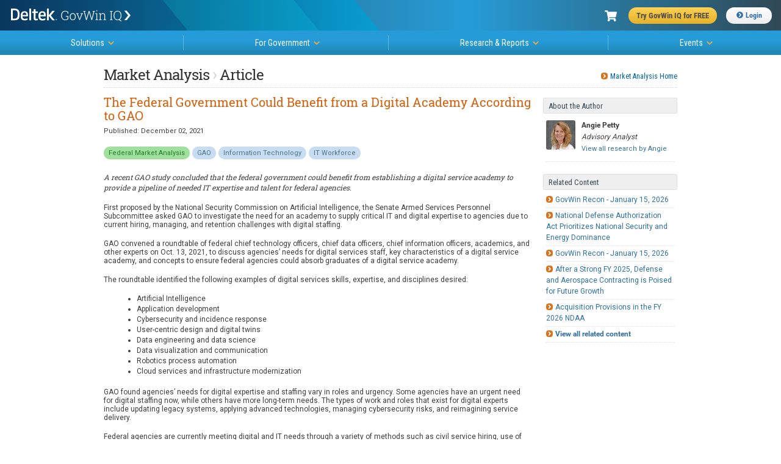

--- FILE ---
content_type: text/html;charset=UTF-8
request_url: https://iq.govwin.com/neo/marketAnalysis/view/The-Federal-Government-Could-Benefit-from-a-Digital-Academy-According-to-GAO/6289?researchTypeId=1&researchMarket=
body_size: 44603
content:
<!DOCTYPE html>
<html lang="en">

<head>
	
	<script type="text/javascript" src="/neo/assets/manifests/application-jquery-3.5.0-78ed2e2d4de647c9a206aff127b54736.js" ></script>
	
	
	<link rel="stylesheet" href="/neo/assets/manifests/application-9869eeb05e441a2281bc35c20905b5c0.css" />

	
		<link rel="stylesheet" href="/neo/assets/manifests/neo-mobile-manifest-f9ff9965b6d92722fc87f729c9389d45.css" />
	

	

	<meta charset="utf-8">
	
	<link rel="shortcut icon" href="/neo/assets/govwin-a3df567ea007e8c1fe8fec696bed889a.ico" type="image/x-icon" />
	
		<script>const skipDynamicTitle=true;</script>
		<title>The Federal Government Could Benefit from a Digital Academy According to GAO - GovWin IQ</title>
	
	
	
		<meta name="description" content="A recent GAO study concluded that the federal government could benefit from establishing a digital service academy to provide a pipeline of needed IT expertise and talent for federal agencies.">
	

	<meta name="appContext" content="/neo"/>
	<meta name="ckeditorCustomCss" content="/neo/assets/neo-base-57d801756d08faa16c55f2bd010737f4.css"/>
        
	<!-- Mobile Specific -->
	<meta name="viewport" content="width=device-width, initial-scale=1">
	
	<!-- The following code snippet is just temporary, to avoid showing the mobile search icon on desktop pages that don't  -->
	<!-- have responsive version yet. -->
	<style type="text/css">

			div.mobileSiteSearch {
				display: none;
			}

	</style>
	
	<script>
		
		// TODO: Let's formalize this and pull in the rest of it gracefully - and not by declaring one-by-one
		// This is intended just as a quick fix.
		// There is something similar in CATO's default layout as well.
		
		var grailsApplication = {};
		grailsApplication.config = {};
		grailsApplication.config.govwin = {};
		grailsApplication.config.govwin.iq = {};
		
		grailsApplication.config.grails = {};
		grailsApplication.config.grails.app = {};
		
		grailsApplication.config.govwin.url = 'govwin.com';
		
		grailsApplication.config.govwin.iq.url = 'iq.govwin.com';
		grailsApplication.config.grails.app.context = '/neo';
		isRequireHttps = 'true';
		
		grailsApplication.config.govwin.iq.urlTemplate = new govwin.util.urlTemplate(grailsApplication.config.govwin.iq.url, grailsApplication.config.grails.app.context, null);

		var megaMenuUrl = "/neo/megaMenu/getMenuData?oldMenu=false";
		
		//Allow links from other apps back to neo
		grailsApplication.config.govwin.neo = {};
		grailsApplication.config.govwin.neo.urlTemplate = new govwin.util.urlTemplate(grailsApplication.config.govwin.iq.url, '/neo', null);
	
	</script>
        		
	
	



	<meta name="layout" content="iq">
	<meta name="viewport" content="width=device-width, initial-scale=1">
	<meta name="description" content="A recent GAO study concluded that the federal government could benefit from establishing a digital service academy to provide a pipeline of needed IT expertise and talent for federal agencies.">
	<script type="text/javascript">
		window.abkw="6289,anonymous,[PFMAP],Federal Market Analysis,GAO,Information Technology,IT Workforce"
		
		jQuery(document).ready(function() {
			if (isMobile === true) {
				$(".mobileSiteSearch").show();
			}
			
			$("body").addClass("pgMktAnalysisDetails article");
			
			$("#linkSubscribeTopicAlerts").colorbox({
				width:"675px", 
				height:"400px", 
				inline:false, 
				href: "/neo/marketAnalysis/topicsSubscribeForm/?researchMarket=&isResearchTab=", 
				data: function() {
					var suggestedTopics = '123-custom,24873-goventity,114-custom,91-custom';
					return {
						orderByTopViews: true,
						suggestedTopics: suggestedTopics
					};
				},
				scrolling:false,
				fixed: true,
				onComplete: function() {
					if (isMobile === true) {
						$.fn.colorbox.resize({width:"96%"});
					} else {
						$.fn.colorbox.resize();                
					} 
				}
			});
			
			$(document).on('topics_subscription_saved.govwin', function() {
				location.reload();
			});

			
		});
	</script>
	<style>
		h1#maHeaderIcon {
			float:left;
			line-height:34px;
		}
		@media only screen and (max-width: 600px) {
			h1#maHeaderIcon {
				margin-top:5px;
			}
		}
	</style>


	<script>

	if (window.location.protocol != "https:" && isRequireHttps == "true"){

	      window.location.href = "https:" + window.location.href.substring(window.location.protocol.length);
   }

	// This is for Request Support
	var requestSupportUrl = '/neo/requestSupport/index';
	var assignToCaseUrl = '/neo/requestSupport/assignToCase';
	// This is for Email Colleague
	var emailColleagueUrl = '/neo/emailColleague/index';
	// This is for Trial Users Notification
	var trialUrl = '/neo/trial/index';
	// This is for smart summary
	var smartSummaryUrl = '/neo/smartSummaries/showSmartSummary';

	
	function displayFeatureNotAvailable(headerValue) {
		var url = trialUrl;
		jQuery(".featureNotAvailable").colorbox({
			width:"600px",
			inline:false,
			href:url,
			data: {"headerValue": headerValue},
			scrolling:false
		}).resize();
	}
	</script>
	
</head>
	
	<body class="  " id="">
		
		
			<script>
				var getLegacyMegaMenu = false; // have to turn off the ajax request for the old mega menu, not enough time to break out the resources right now
			</script>
			<script type="text/javascript">
	$(document).ready(function() {

		function megaHoverOver(){
			$(this).find('.sub').stop().fadeTo('fast', 1).show();
			setTabPosition(this);
		}
		function megaHoverOut(){
			$(this).find('.sub').stop().fadeTo('fast', 0, function() {
				$(this).hide();
			});
		}

		var setTabPosition = function(tab){
			tab = $(tab);
			var node = tab.find('.sub');
			if (node.length === 0) {
				return;
			}
			var arrowWidth = 12;
			var arrowOffsetL = 0;
			var nodeW = node.width();
			// this finds the number of pixels we need to shift the box to the right to make it appear centered under the tab
			var nodeOffsetL = tab.offset().left - ((node.outerWidth() - tab.outerWidth()) / 2) - arrowWidth;
			var nodeOffsetT = node.offset().top;
			var docScrollL = jQuery(document).scrollLeft();
			var vScrollBarWidth = 45;
			var winW = jQuery(window).width() - vScrollBarWidth;

			var rMarginVisible = ((nodeOffsetL + nodeW - docScrollL) < winW);
			var lMarginVisible = (nodeOffsetL > docScrollL);

			// If width of the menu node is greater than the window width or the left margin is hidden, then display as much of the node as we can, starting from the left
			if (nodeW > winW || !lMarginVisible) {
				node.offset({left: docScrollL + 3, top: nodeOffsetT});
				// center the arrow on the tab instead of the menu since the menu is pushed right
				arrowOffsetL = tab.offset().left + (tab.outerWidth() / 2) - arrowWidth;
			}
			// If the right margin is hidden, then display as much of the node as we can, starting from the right
			else if (!rMarginVisible) {
				var winMarginR = docScrollL + winW;
				var nodeLeftTarget = winMarginR - nodeW;
				node.offset({left: nodeLeftTarget, top: nodeOffsetT});
				// center the arrow on the tab instead of the menu since the menu is pushed left (depends on the node.offset above so needs to be down here)
				arrowOffsetL = (tab.offset().left - node.offset().left) + (tab.outerWidth() / 2) - arrowWidth;

			}
			// Otherwise just set the offset
			else {
				node.offset({left:nodeOffsetL});
			}

			// fix the "arrow" position at the top of the menu node if needed (it defaults to the center)
			if (arrowOffsetL !== 0) {
				// because these are pseudo-elements which are not available in the DOM, this is a workaround
				var megaMenuStyleBlockOverride = $('#megaMenuStyleBlockOverride');
				if (megaMenuStyleBlockOverride.length === 0) {
					$('head').append('<style id="megaMenuStyleBlockOverride"></style>');
					megaMenuStyleBlockOverride = $('#megaMenuStyleBlockOverride');
				}
				megaMenuStyleBlockOverride.html('ul#megaMenu li#' + _currentTabId + ' .sub:before, ul#megaMenu li#' + _currentTabId + ' .sub:after {left:' + arrowOffsetL + 'px;}');
			}

		};

		var currentPageURL = window.location.href;

		if (currentPageURL.indexOf("neo/home") !== -1) {
			$("#loginURL").attr("href", "/cas/login?service=https://iq.govwin.com/neo/myGovwin");
		} else {
			//Bug 1301718: Authentication - Login from Public pages - Public megamenu is still showing up even if the User is already logged in
			if (currentPageURL.indexOf("search/publicQuery") !== -1)
			{
				currentPageURL = currentPageURL.replace('publicQuery', 'query')
			}
			else if (currentPageURL.indexOf("/search/publicResults") !== -1)
			{
				currentPageURL = currentPageURL.replace('publicResults', 'results')
			}
			else if (currentPageURL.indexOf("search/publicIndex") !== -1)
			{
				currentPageURL = currentPageURL.replace('publicIndex', 'index')
			}
			else if  (currentPageURL.indexOf("marketAnalysis/index") !== -1)
			{
				currentPageURL = currentPageURL.replace('index', 'authIndex')
			}
			else if  (currentPageURL.indexOf("marketAnalysis/view") !== -1)
			{
				currentPageURL = currentPageURL.replace('view', 'authView')
			}
			else if  (currentPageURL.indexOf("coronavirus") !== -1)
			{
				currentPageURL = currentPageURL.replace('coronavirus', 'coronavirus/authIndex')
			}
			else if  (currentPageURL.indexOf("transition") !== -1)
			{
				currentPageURL = currentPageURL.replace('transition', 'transition/authIndex')
			}
			else if  (currentPageURL.indexOf("neo/document/view") !== -1)
			{
				currentPageURL = currentPageURL.replace('neo/document/view', 'neo/document/authView')
			}
			else if  (currentPageURL.indexOf("/neo/cart/checkout") !== -1)
			{
				currentPageURL = currentPageURL.replace('/neo/cart/checkout', '/neo/cart/authCheckout')
			}
			else if  (currentPageURL.indexOf("/neo/cart") !== -1)
			{
				currentPageURL = currentPageURL.replace('/neo/cart', '/neo/cart/authCart')
			}
			else if (currentPageURL.indexOf("/neo/small-business-resources") !== -1)
			{
				currentPageURL = currentPageURL.replace('/neo/small-business-resources', '/neo/smallBusinessResources/authIndex')
			}
			else if (currentPageURL.indexOf("/neo/sledSmallBusinessResources") !== -1)
			{
				currentPageURL = currentPageURL.replace('/neo/sledSmallBusinessResources', '/neo/sledSmallBusinessResources/authIndex')
			}
			$("#loginURL").attr("href", "/cas/login?service=" + currentPageURL);
		}

		var config = {
			sensitivity: 2, // number = sensitivity threshold (must be 1 or higher)
			interval: 100, // number = milliseconds for onMouseOver polling interval
			over: megaHoverOver, // function = onMouseOver callback (REQUIRED)
			timeout: 300, // number = milliseconds delay before onMouseOut
			out: megaHoverOut // function = onMouseOut callback (REQUIRED)
		};

		$("ul#megaMenu li .sub").css({'opacity':'0'});
		$("ul#megaMenu li").hoverIntent(config);

		$('body').on('keydown', '.arrow', function(e){
			if(e.keyCode == 13){
				$(this).trigger('click');
			}
		});

		// HEADER - Ecommerce menu
		$('header .ecommerce a').on('mouseenter', function () {
			// Close other menus if open
			closeAllMegaMenus();
			// position menu
			var ecomMenuWidth = $('#ecommerceMenu').width();
			var tryGovwinWidth = $('header .tryGovwin').outerWidth();
			var loginWidth = $('header .login').outerWidth();
			var ecommerceWidth = $('header .ecommerce').outerWidth();
			var menuRight = (tryGovwinWidth + loginWidth + ecommerceWidth + 10) - (ecomMenuWidth / 2);
			$('#ecommerceMenu').fadeIn('fast').css('right', menuRight + 'px');
			$(this).blur();
		});
		$('#ecommerceMenu').on('mouseleave', function () {
			setTimeout(function(){
				$('#ecommerceMenu').fadeOut('fast');
			}, 500);
		});

		$('#megaMenu li').on('mouseenter', function() {
			$('#ecommerceMenu').hide();
		});
	});

	// MEGAMENU - Close all megamenus funtion
	closeAllMegaMenus = function() {
		if(($('ul#megaMenu li#teaming .sub').css('display') == 'block') || ($('ul#megaMenu li#support .sub').css('display') == 'block') || ($('ul#megaMenu li#internal .sub').css('display') == 'block') || ($('ul#megaMenu li#admin .sub').css('display') == 'block') || ($('ul#megaMenu li#development .sub').css('display') == 'block')) {
			//console.log('Closing all megamenus...');
			$('ul#megaMenu li .sub').hide();
		}
		// handle mobile
		$('#mobileMegaMenu').hide();
		$('.hbgrContainer').removeClass('change');
	}
</script>
<!-- PUBLIC HEADER -->
<header class="fixed ecommerce public">
	<form>
		<ul>
			<li class="gwLogo"><a href="https://iq.govwin.com/neo/home">Deltek GovWin IQ</a></li>
			<li class="iconTray">
				<span class="ecommerce closed">
			<div class="cartContent cartBadge clearfix">
				<a href="#" id="linkViewCart" aria-label="Shopping Cart"><i class="fas fa-shopping-cart"></i><span class="numberItemsCart count"></span></a>
			</div>
		</span>
			</li>
			<li class="tryGovwin"><a href="https://info.deltek.com/Try-GovWin-IQ?sourceid=49&utm_source=govwin-com&utm_medium=website&utm_campaign=GW-Home-Login&partnerref=website_govwin-com_GW-Home-Login"><span>Try GovWin IQ for FREE</span></a></li>
			<li class="login"><a id="loginURL" href="/cas/login"><i class="fas fa-chevron-circle-right"></i>Login</a></li>
			<li class="mobileHbgr">
				<nav class="hbgrContainer">
					<div class="bar1"></div>
					<div class="bar2"></div>
					<div class="bar3"></div>
				</nav>
			</li>
		</ul>
	</form>
</header>
<!-- Header: Ecommerce menu -->
<menu id="ecommerceMenu" class="headerFlyout" style="display: none;">
	
<div id="cartContainer" class="clearfix" data-cart-price-sum="0.00" data-cart-items-count="0" data-cart-items="[]">
	<section>
		<h4><i class="fas fa-shopping-cart"></i>Shopping Cart</h4>
		<div id="cartEmptyContent" style="padding:20px 0px 5px 15px;">
			<p>Your cart is empty.</p>
		</div>
		<ul class="options scroll" id="cartItemsContent">
			
		</ul>
		<ul class="options" id="listFooter">
			<li class="listFooter">
				<a href="/neo/cart">View Shopping Cart (<span class="cartItemsCount"></span>)</a>
				<span class="fontBold" id="txtSubtotal">Subtotal: $<span class="cartItemsCostTotal"></span></span>
			</li>
		</ul>
		<p class="menuAction" id="cartItemsButtonContent"><input type="button" class="formBtn" value="Checkout" onclick="location.href='/neo/cart/checkout'"></p>
	</section>
</div>

</menu>
<nav class="megaMenuContainer fixed public">
	<ul id="megaMenu">
		<li id="solutions"><a href="#" class="arrow">Solutions<i class="fas fa-chevron-down"></i></a>
			<div class="sub clearfix oneColumn largeFont">
				<div class="column clearfix">
					<ul id="1u">
						<li id="2l"><a href="https://www.deltek.com/en/government-contracting/govwin/federal">U.S. Federal Market</a></li>
						<li id="3l"><a href="https://www.deltek.com/en/government-contracting/govwin/state-local">U.S. SLED Market</a></li>
						<li id="4l"><a href="https://www.deltek.com/en/government-contracting/govwin/canada">Canadian Market</a></li>
						<li><a href="https://www.deltek.com/en/government-contracting/govwin#4cac3b11-7370-4ab8-8c08-23f645ba79fb">Subscriptions</a></li>
					</ul>
				</div>
			</div>
		</li>
		<li id="forGovt"><a href="#" class="arrow">For Government<i class="fas fa-chevron-down"></i></a>
			<div class="sub clearfix oneColumn largeFont">
				<div class="column clearfix">
					<ul>
						<li><a href="/neo/governmentCommunity">Join the Government Community</a></li>
					</ul>
				</div>
			</div>
		</li>
		<li id="researchDocuments"><a href="#" class="arrow">Research &amp; Reports<i class="fas fa-chevron-down"></i></a>
			<div class="sub oneColumn clearfix largeFont">
				<div class="column clearfix">
					<ul>
						<li><a href="/neo/small-business-resources">Small Business Resource Center</a></li>
						<li><a href="/neo/marketAnalysis/index?researchMarket=PFMAP">Federal Market Analysis Research</a></li>
						<li><a href="/neo/marketAnalysis/index?researchMarket=PSMAP">SLED Market Analysis Research</a></li>
						<li><a href="/neo/marketAnalysis/index?researchMarket=PCMAP">Canada Market Analysis Research</a></li>
						<li><a href="/neo/search/publicQuery?searchType=document&docType=Contracts+%26+Task+Orders&initialSort=docPubDt">Contracts and Task Orders</a></li>
						<li><a href="/neo/search/publicQuery?searchType=document&docType=Comparative+Rate+Analysis&initialSort=docPubDt">Labor Rate Analysis</a></li>
						<li><a href="https://www.deltek.com/en/blog/government-contracting">Government Contracting Blog</a></li>
						<li><a href="https://www.deltek.com/en/government-contracting/govwin/resources">Resources</a></li>
					</ul>
				</div>
			</div>
		</li>
		<li id="events"><a href="#" class="arrow">Events<i class="fas fa-chevron-down"></i></a>
			<div class="sub oneColumn clearfix largeFont">
				<div class="column clearfix">
					<ul>
						<li><a href="https://www.deltek.com/en/about/events/webinars">Webinars</a></li>
						<li><a href="https://www.deltek.com/en/about/events">Events</a></li>
					</ul>
				</div>
			</div>
		</li>
	</ul>
</nav>
<!--<div class="megaMenuContainerGap public"></div>-->
<div id="mobileMegaMenu" class="mobileMenu" style="display: none;">
	<div class="menuTabs">
		<div class="one">
			<ul>
				<li id="menuSolutions" class="active"><a href="#">Solutions</a></li>
				<li id="menuForGovt"><a href="#">For Govt</a></li>
				<li id="menuResearchDocs"><a href="#">Research</a></li>
				<li id="menuEvents"><a href="#">Events</a></li>
			</ul>
		</div>
		<div class="two">
			<div id="menuSolutions-links">
				<label>Solutions</label>
				<ul class="navGrid">
					<li><a href="https://www.deltek.com/en/government-contracting/govwin/federal">U.S. Federal Market</a></li>
					<li><a href="https://www.deltek.com/en/government-contracting/govwin/state-local">U.S. SLED Market</a></li>
					<li><a href="https://www.deltek.com/en/government-contracting/govwin/resources">Canadian Market</a></li>
					<li><a href="https://www.deltek.com/en/government-contracting/govwin#4cac3b11-7370-4ab8-8c08-23f645ba79fb">Subscriptions</a></li>
				</ul>
			</div>
			<div id="menuForGovt-links" style="display:none;">
				<label>For Government</label>
				<ul class="navGrid">
					<li><a href="/neo/governmentCommunity">Join the Govt Community</a></li>
				</ul>
			</div>
			<div id="menuResearchDocs-links" style="display:none;">
				<label>Research &amp; Reports</label>
				<ul class="navGrid">
					<!--li><a href="/neo/transition">Administration Transition Resource Center</a></li-->
					<li><a href="/neo/coronavirus">Coronavirus Resource Center</a></li>
					<li><a href="/neo/marketAnalysis/index?researchMarket=PFMAP">Federal Market Analysis Research</a></li>
					<li><a href="/neo/marketAnalysis/index?researchMarket=PSMAP">SLED Market Analysis Research</a></li>
					<li><a href="/neo/marketAnalysis/index?researchMarket=PCMAP">Canada Market Analysis Research</a></li>
					<li><a href="/neo/search/publicQuery?searchType=document&docType=Contracts+%26+Task+Orders&initialSort=docPubDt">Contracts &amp; Task Orders</a></li>
					<li><a href="/neo/search/publicQuery?searchType=document&docType=Comparative+Rate+Analysis&initialSort=docPubDt">Labor Rate Analysis</a></li>
					<li><a href="https://www.deltek.com/en/blog/government-contracting">Government Contracting Blog</a></li>
					<li><a href="https://www.deltek.com/en/government-contracting/govwin/resources">Resources</a></li>
				</ul>
			</div>
			<div id="menuEvents-links" style="display:none;">
				<label>Events</label>
				<ul class="navGrid">
					<li><a href="https://www.deltek.com/en/about/events/webinars">Webinars</a></li>
					<li><a href="https://www.deltek.com/en/about/events">Events</a></li>
				</ul>
			</div>
		</div>
	</div>
</div>
		
		<div class="container" id="messages">
	
</div>
		<main>
			



	<div class="container seo article">


<div class="sixteen columns">
	<ul class="seoBreadcrumbs">
		<li class="pageTitleLinkGroup gaps">
			
			
			<a class="iconLeft more largeFont" href="/neo/marketAnalysis/index?researchMarket=">Market Analysis Home</a>
		</li>
		
		
				<li>Market Analysis</li>
				<li class="bcrumbSep">›</li>
			
				<li>Article</li>
			
	</ul>
</div>
<div class="twelve columns">
	<article>
		<h1>The Federal Government Could Benefit from a Digital Academy According to GAO</h1>
		<p class="smallFont">Published: December 02, 2021</p>
		
		<p class="tagCloud clearfix"><a class="tag    green " href="/neo/marketAnalysis/index/Federal-Market-Analysis?paramSearch=1&topicId=123-custom" title="Filter by Federal Market Analysis"><span class="tagLabel">Federal Market Analysis</span></a><a class="tag     " href="/neo/marketAnalysis/index/GOVERNMENT-ACCOUNTABILITY-OFFICE?paramSearch=1&topicId=24873-goventity" title="Filter by GAO"><span class="tagLabel">GAO</span></a><a class="tag     " href="/neo/marketAnalysis/index/Information-Technology?paramSearch=1&topicId=114-custom" title="Filter by Information Technology"><span class="tagLabel">Information Technology</span></a><a class="tag     " href="/neo/marketAnalysis/index/IT-Workforce?paramSearch=1&topicId=91-custom" title="Filter by IT Workforce"><span class="tagLabel">IT Workforce</span></a></p>
		
		
			<h2>A recent GAO study concluded that the federal government could benefit from establishing a digital service academy to provide a pipeline of needed IT expertise and talent for federal agencies.</h2>
			
				<div class="ckDisplay"><p>First proposed by the National Security Commission on Artificial Intelligence, the Senate Armed Services Personnel Subcommittee asked GAO to investigate the need for an academy to supply critical IT and digital expertise to agencies due to current hiring, managing, and retention challenges with digital staffing.</p>

<p>GAO convened a roundtable of federal chief technology officers, chief data officers, chief information officers, academics, and other experts on Oct. 13, 2021, to discuss agencies&rsquo; needs for digital services staff, key characteristics of a digital service academy, and concepts to ensure federal agencies could absorb graduates of a digital service academy.</p>

<p>The roundtable identified the following examples of digital services skills, expertise, and disciplines desired:</p>

<ul>
	<li style="margin-left: 0.25in;">Artificial Intelligence</li>
	<li style="margin-left: 0.25in;">Application development</li>
	<li style="margin-left: 0.25in;">Cybersecurity and incidence response</li>
	<li style="margin-left: 0.25in;">User-centric design and digital twins</li>
	<li style="margin-left: 0.25in;">Data engineering and data science</li>
	<li style="margin-left: 0.25in;">Data visualization and communication</li>
	<li style="margin-left: 0.25in;">Robotics process automation</li>
	<li style="margin-left: 0.25in;">Cloud services and infrastructure modernization</li>
</ul>

<p>GAO found agencies&rsquo; needs for digital expertise and staffing vary in roles and urgency. Some agencies have an urgent need for digital staffing now, while others have more long-term needs. The types of work and roles that exist for digital experts include updating legacy systems, applying advanced technologies, managing cybersecurity risks, and reimagining service delivery.</p>

<p>Federal agencies are currently meeting digital and IT needs through a variety of methods such as civil service hiring, use of contractors, use of the Personnel Act Mobility Program, and fellowships and internships.</p>

<p>Roundtable participants discussed the idea of creating a digital service academy to train future federal employees for digital roles. A digital service academy would operate similarly to military academies. The group identified several characteristics of a digital service academy concept. An academy would need to include a degree-granting institution, a curriculum designed to meet agency needs, students receiving specialized training and experience, and graduates performing a term of federal digital service. In order to move forward with a service academy concept, a number of questions would need to be addressed such as class composition, degree level, class size, and skills to be taught.</p>

<p>GAO uncovered several considerations related to agencies&rsquo; abilities to absorb and employee graduates of a digital service academy:</p>

<ul>
	<li><strong>Full-time equivalent (FTE) availability</strong> &ndash; Agencies would require additional FTE allocations from OMB in order to offer employment to academy graduates.</li>
	<li><strong>Modernizing technological infrastructure</strong> &ndash; Currently, a lack of modern technology infrastructure limits the ability of agencies to leverage the skills of digital services staff.</li>
	<li><strong>Establishing career pathways</strong> &ndash; Clear career paths need establishing for digital and IT staff.</li>
	<li><strong>Addressing compensation concerns</strong> &ndash; Currently, federal salary and compensation are not competitive with private industry.</li>
	<li><strong>Streamlining the federal hiring process</strong> &ndash; The federal hiring process must be streamlined and shortened in order to accommodate graduates.</li>
	<li><strong>Existing laws and regulations</strong> - Additional training for digital services staff is necessary to abide by federal regulations such as FISMA and federal governance requirements.</li>
</ul>

<p>GAO concluded that the federal government could benefit from a digital services academy, but hurdles remain in order to make such an initiative effective.&nbsp; Meanwhile, existing talent gaps provide opportunities for contractors to supply needed digital and IT expertise.</p></div>
			
			
				
			
		
		
		

	</article>
	
	<!-- Banner Ad Zone - 700x87 [async] -->
	<section id="bannerZone1">
		<script type="text/javascript" src="/neo/assets/manifests/adbutler-manifest-a562e4ff68713003837fed94d3591f6e.js" ></script>
<script type="text/javascript">
	var AdButler = AdButler || {}; AdButler.ads = AdButler.ads || [];
	var abkw = window.abkw || '';

	if (false) {
		var plc378228 = window.plc378228 || 0;
		document.write('<' + 'div id="placement_378228_' + plc378228 + '"></' + 'div>');
		AdButler.ads.push({
			handler: function (opt) {
				AdButler.register(175081, 378228, [700, 87], 'placement_378228_' + opt.place, opt);
			},
			opt: {place: plc378228++, keywords: abkw, domain: 'servedbyadbutler.com', click: 'CLICK_MACRO_PLACEHOLDER'}
		});
	}

	if (true) {
		if (false) {	// Square Ad
			var plc353025 = window.plc353025 || 0;
			document.write('<'+'div id="placement_353025_'+plc353025+'"></'+'div>');
			AdButler.ads.push({handler: function(opt){ AdButler.register(175081, 353025, [220,220], 'placement_353025_'+opt.place, opt); }, opt: { place: plc353025++, keywords: abkw, domain: 'servedbyadbutler.com', click:'CLICK_MACRO_PLACEHOLDER' }});
		} else {	// Banner Ad
			var plc353024 = window.plc353024 || 0;
			document.write('<'+'div id="placement_353024_'+plc353024+'"></'+'div>');
			AdButler.ads.push({handler: function(opt){ AdButler.register(175081, 353024, [700,87], 'placement_353024_'+opt.place, opt); }, opt: { place: plc353024++, keywords: abkw, domain: 'servedbyadbutler.com', click:'CLICK_MACRO_PLACEHOLDER' }});
		}
	}
	else if (false) {
		var plc353023 = window.plc353023 || 0;
		document.write('<'+'div id="placement_353023_'+plc353023+'"></'+'div>');
		AdButler.ads.push({handler: function(opt){ AdButler.register(175081, 353023, [585,85], 'placement_353023_'+opt.place, opt); }, opt: { place: plc353023++, keywords: abkw, domain: 'servedbyadbutler.com', click:'CLICK_MACRO_PLACEHOLDER' }});
	}
</script>




	</section>
</div>
<div class="four columns">
	<aside>
		
			
		

		
			<h4>About the Author</h4><ul class="menuList" style="margin-bottom:20px;">
				<li class="clearfix">
					<div class="iconLeft48 maAnalyst floatLeft">
				<img alt="Angie Petty" title="Angie Petty" src="https://s3.amazonaws.com/resources-govwin-com/employeeBios/426184.JPG"></div>
					<div class="aboutAuthor floatLeft">
					<p class="fontBold">Angie Petty</p>
					<p class="fontItalic">Advisory Analyst</p>
				<p><a href="/neo/marketAnalysis/index?paramSearch=1&authorId=426184" class="smallFont">View all research by Angie</a></p>
					</div>
				</li>
				</ul>
		

		
			<h4>Related Content</h4><ul class="menuList" style="margin-bottom:20px;">
				<li><a href="/neo/marketAnalysis/view/GovWin-Recon-January-15-2026/8794?researchTypeId=1&researchMarket=" class="iconLeft more">GovWin Recon - January 15, 2026</a></li>
			
				<li><a href="/neo/marketAnalysis/view/National-Defense-Authorization-Act-Prioritizes-National-Security-and-Energy-Dominance/8795?researchTypeId=1&researchMarket=" class="iconLeft more">National Defense Authorization Act Prioritizes National Security and Energy Dominance</a></li>
			
				<li><a href="/neo/marketAnalysis/view/GovWin-Recon-January-15-2026/8790?researchTypeId=1&researchMarket=" class="iconLeft more">GovWin Recon - January 15, 2026</a></li>
			
				<li><a href="/neo/marketAnalysis/view/After-a-Strong-FY-2025-Defense-and-Aerospace-Contracting-is-Poised-for-Future-Growth/8791?researchTypeId=1&researchMarket=" class="iconLeft more">After a Strong FY 2025, Defense and Aerospace Contracting is Poised for Future Growth</a></li>
			
				<li><a href="/neo/marketAnalysis/view/Acquisition-Provisions-in-the-FY-2026-NDAA/8792?researchTypeId=1&researchMarket=" class="iconLeft more">Acquisition Provisions in the FY 2026 NDAA</a></li>
			<li><a class="iconLeft more fontBold" href="/neo/marketAnalysis/index?paramSearch=1&researchId=6289&researchType=1">View all related content</a></li></ul>
		
		
		
			<!-- Square Ad Zone - 220x220 [async] -->
			<script type="text/javascript" src="/neo/assets/manifests/adbutler-manifest-a562e4ff68713003837fed94d3591f6e.js" ></script>
<script type="text/javascript">
	var AdButler = AdButler || {}; AdButler.ads = AdButler.ads || [];
	var abkw = window.abkw || '';

	if (false) {
		var plc378228 = window.plc378228 || 0;
		document.write('<' + 'div id="placement_378228_' + plc378228 + '"></' + 'div>');
		AdButler.ads.push({
			handler: function (opt) {
				AdButler.register(175081, 378228, [700, 87], 'placement_378228_' + opt.place, opt);
			},
			opt: {place: plc378228++, keywords: abkw, domain: 'servedbyadbutler.com', click: 'CLICK_MACRO_PLACEHOLDER'}
		});
	}

	if (true) {
		if (true) {	// Square Ad
			var plc353025 = window.plc353025 || 0;
			document.write('<'+'div id="placement_353025_'+plc353025+'"></'+'div>');
			AdButler.ads.push({handler: function(opt){ AdButler.register(175081, 353025, [220,220], 'placement_353025_'+opt.place, opt); }, opt: { place: plc353025++, keywords: abkw, domain: 'servedbyadbutler.com', click:'CLICK_MACRO_PLACEHOLDER' }});
		} else {	// Banner Ad
			var plc353024 = window.plc353024 || 0;
			document.write('<'+'div id="placement_353024_'+plc353024+'"></'+'div>');
			AdButler.ads.push({handler: function(opt){ AdButler.register(175081, 353024, [700,87], 'placement_353024_'+opt.place, opt); }, opt: { place: plc353024++, keywords: abkw, domain: 'servedbyadbutler.com', click:'CLICK_MACRO_PLACEHOLDER' }});
		}
	}
	else if (false) {
		var plc353023 = window.plc353023 || 0;
		document.write('<'+'div id="placement_353023_'+plc353023+'"></'+'div>');
		AdButler.ads.push({handler: function(opt){ AdButler.register(175081, 353023, [585,85], 'placement_353023_'+opt.place, opt); }, opt: { place: plc353023++, keywords: abkw, domain: 'servedbyadbutler.com', click:'CLICK_MACRO_PLACEHOLDER' }});
	}
</script>




		
	
	</aside>
</div>
<nav id="mobileUtilityBar" class="one" style="display: none;">
	<ul>
		<li><a href="/neo/marketAnalysis/index?researchMarket=" id="mobileUtilityBarHome" class="menuItem navMobileHome"><i class="fas fa-home"></i><span class="label">Market Analysis Home</span></a></li>
	</ul>
</nav>
</div>


					<!-- US7379 - Start: Google Universal Analytics -->
					<script>
						(function(i,s,o,g,r,a,m){i['GoogleAnalyticsObject']=r;i[r]=i[r]||function(){
						(i[r].q=i[r].q||[]).push(arguments)},i[r].l=1*new Date();a=s.createElement(o),
						m=s.getElementsByTagName(o)[0];a.async=1;a.src=g;m.parentNode.insertBefore(a,m)
						})(window,document,'script','//www.google-analytics.com/analytics.js','ga');
      
						ga('create', 'UA-12936128-8','govwin.com');
						
				
						ga('set', 'title', 'The Federal Government Could Benefit from a Digital Academy According to GAO');

					
						ga(function(tracker) {
							var clientId = tracker.get('clientId');
							ga('set', 'dimension18', clientId);
						});

				
						ga('set', 'dimension13', 'Market Analysis - Article');
					
						ga('set', 'dimension14', 'PFMAP');
					
						ga('set', 'dimension15', 'id: 6289');
					
						ga('send', 'pageview');
					</script>
					<!-- US7379 - End: Google Universal Analytics -->
				
					 <!-- US11048 - Bizo Tracking -->
					<script type="text/javascript">
					 _bizo_data_partner_id = "5366";
					</script>
					<script type="text/javascript">
					 (function() {
					  var s = document.getElementsByTagName("script")[0];
					  var b = document.createElement("script");
					  b.type = "text/javascript";
					  b.async = true;
					  b.src = (window.location.protocol === "https:" ? "https://sjs" : "http://js") + ".bizographics.com/insight.min.js";
					  s.parentNode.insertBefore(b, s);
					 })();
					</script>
					<noscript>
					 <img height="1" width="1" alt="" style="display:none;" src="//www.bizographics.com/collect/?pid=5366&fmt=gif" />
					</noscript>
					<!-- End Bizo Tracking -->
	   	 		       

		</main>
		


	
	<!-- BIG PUBLIC FOOTER -->
	<footer class="public">
		<ul>
			<li class="colHead software"><h5>Government Contracting Solutions</h5></li>
			<li class="colHead resources"><h5>Resources</h5></li>
			<li class="colHead learn"><h5>Learn</h5></li>
			<li class="colHead contact"><h5>Stay Connected</h5></li>
			<li>
				<ul>
					<li><a href="https://www.deltek.com/en/government-contracting/govwin" target="_blank">GovWin Market Intelligence</a></li>
					<li><a href="https://www.deltek.com/en/government-contracting/costpoint" target="_blank">Costpoint ERP For Government Contractors</a></li>
					<li><a href="https://www.deltek.com/en/government-contracting/propricer" target="_blank">ProPricer Proposal Pricing Software</a></li>
					<li><a href="https://www.deltek.com/en/government-contracting/costpoint/resource-management" target="_blank">Replicon Resource Management</a></li>
					<li><a href="https://www.deltek.com/en/time-tracking/replicon" target="_blank">Replicon Time Tracking</a></li>
					<li><a href="https://www.deltek.com/en/manufacturing/qms" target="_blank">TIP Technologies Integrated QMS</a></li>
					<li><a href="https://www.deltek.com/en/project-and-portfolio-management" target="_blank">Project Portfolio Management Software</a></li>
				</ul>
			</li>
			<li>
				<ul>
					<li><a href="https://www.deltek.com/en/government-contracting/govcon-university" target="_blank">GovCon University</a></li>
					<li><a href="https://www.deltek.com/en/government-contracting/guide/federal-contracting" target="_blank">Federal Contracting</a></li>
					<li><a href="https://www.deltek.com/en/government-contracting/guide/state-local-contracting" target="_blank">State &amp; Local Contracting</a></li>
					<li><a href="https://www.deltek.com/en/government-contracting/guide/small-business-government-contracts" target="_blank">Small Business Contracting</a></li>
					<li><a href="https://www.deltek.com/en/government-contracting/guide/canadian-government-contracts" target="_blank">Canadian Government Contracting</a></li>
					<li><a href="https://www.deltek.com/en/government-contracting/top-federal-opportunities" target="_blank">Top Federal Opportunities</a></li>
					<li><a href="https://www.deltek.com/en/government-contracting/clarity" target="_blank">Clarity Government Contracting Industry Study</a></li>
					<li><a href="https://www.deltek.com/en/innovation/dela-ai-govcon" target="_blank">Deltek Dela for Government Contractors</a></li>
				</ul>
			</li>
			<li>
				<ul>
					<li><a href="https://www.deltek.com/en/government-contracting/guide" target="_blank">Guide to Government Contracting</a></li>
					<li><a href="https://www.deltek.com/en/government-contracting/project-lifecycle" target="_blank">Government Contracting Project Lifecycle</a></li>
					<li><a href="https://www.deltek.com/en/government-contracting/guide/find-government-contracts" target="_blank">Find Government Contracts</a></li>
					<li><a href="https://www.deltek.com/en/government-contracting/guide/win-government-contracts" target="_blank">Win Government Contracts</a></li>
					<li><a href="https://www.deltek.com/en/government-contracting/guide/government-contract-types" target="_blank">Types of Government Contracts</a></li>
					<li><a href="https://www.deltek.com/en/government-contracting/guide/compliance" target="_blank">Government Contracting Compliance</a></li>
					<li><a href="https://www.deltek.com/en/government-contracting/guide/teaming-agreements" target="_blank">The Basics of Teaming Agreements</a></li>
					<li><a href="https://www.deltek.com/en/government-contracting/guide/subcontracting" target="_blank">The Basics of Subcontracting</a></li>
				</ul>
			</li>
			<li>
				<ul>
					<li><a href="tel:8004562009">US: 800.456.2009</a></li>
					<li><a href="https://www.deltek.com/en/about/contact-us" target="_blank">Contact Us</a></li>
					<li><a href="https://info.deltek.com/deltek-opt-in" target="_blank">Stay Informed</a></li>
				</ul>
			</li>
		</ul>
		<div class="subFooter">
			<ul>
				<li><a href="https://www.deltek.com/en/government-contracting/govwin" target="_blank">About GovWin</a></li>
				<li><a href="https://www.deltek.com/en/deltek-contracts/is-user-privacy-policy" target="_blank">Privacy Policy</a></li>
				<li><a href="https://www.deltek.com/en/deltek-contracts/subscription-services-terms" target="_blank">Terms of Use</a></li>
				<li><a href="https://www.deltek.com/en/legal/cookie-policy" target="_blank">Cookie Policy</a></li>
				<li><a href="https://www.deltek.com/en/about/contact-us" target="_blank">Contact Us</a></li>
				<li class="social linkedin"><a href="https://www.linkedin.com/company/deltek/" title="Visit us on LinkedIn" target="_blank"><svg class="svg-inline--fa fa-linkedin fa-w-14" aria-hidden="true" focusable="false" data-prefix="fab" data-icon="linkedin" role="img" xmlns="http://www.w3.org/2000/svg" viewBox="0 0 448 512" data-fa-i2svg=""><path fill="currentColor" d="M416 32H31.9C14.3 32 0 46.5 0 64.3v383.4C0 465.5 14.3 480 31.9 480H416c17.6 0 32-14.5 32-32.3V64.3c0-17.8-14.4-32.3-32-32.3zM135.4 416H69V202.2h66.5V416zm-33.2-243c-21.3 0-38.5-17.3-38.5-38.5S80.9 96 102.2 96c21.2 0 38.5 17.3 38.5 38.5 0 21.3-17.2 38.5-38.5 38.5zm282.1 243h-66.4V312c0-24.8-.5-56.7-34.5-56.7-34.6 0-39.9 27-39.9 54.9V416h-66.4V202.2h63.7v29.2h.9c8.9-16.8 30.6-34.5 62.9-34.5 67.2 0 79.7 44.3 79.7 101.9V416z"></path></svg><!-- <i class="fab fa-linkedin"></i> Font Awesome fontawesome.com --></a></li>
				<li class="social youtube"><a href="https://www.youtube.com/user/deltekinc" title="Visit us on YouTube" target="_blank"><svg class="svg-inline--fa fa-youtube fa-w-18" aria-hidden="true" focusable="false" data-prefix="fab" data-icon="youtube" role="img" xmlns="http://www.w3.org/2000/svg" viewBox="0 0 576 512" data-fa-i2svg=""><path fill="currentColor" d="M549.655 124.083c-6.281-23.65-24.787-42.276-48.284-48.597C458.781 64 288 64 288 64S117.22 64 74.629 75.486c-23.497 6.322-42.003 24.947-48.284 48.597-11.412 42.867-11.412 132.305-11.412 132.305s0 89.438 11.412 132.305c6.281 23.65 24.787 41.5 48.284 47.821C117.22 448 288 448 288 448s170.78 0 213.371-11.486c23.497-6.321 42.003-24.171 48.284-47.821 11.412-42.867 11.412-132.305 11.412-132.305s0-89.438-11.412-132.305zm-317.51 213.508V175.185l142.739 81.205-142.739 81.201z"></path></svg><!-- <i class="fab fa-youtube"></i> Font Awesome fontawesome.com --></a></li>
				<li class="social instagram"><a href="https://www.instagram.com/deltekinc/" title="Visit us on Instagram" target="_blank"><svg class="svg-inline--fa fa-instagram fa-w-14" aria-hidden="true" focusable="false" data-prefix="fab" data-icon="instagram" role="img" xmlns="http://www.w3.org/2000/svg" viewBox="0 0 448 512" data-fa-i2svg=""><path fill="currentColor" d="M224.1 141c-63.6 0-114.9 51.3-114.9 114.9s51.3 114.9 114.9 114.9S339 319.5 339 255.9 287.7 141 224.1 141zm0 189.6c-41.1 0-74.7-33.5-74.7-74.7s33.5-74.7 74.7-74.7 74.7 33.5 74.7 74.7-33.6 74.7-74.7 74.7zm146.4-194.3c0 14.9-12 26.8-26.8 26.8-14.9 0-26.8-12-26.8-26.8s12-26.8 26.8-26.8 26.8 12 26.8 26.8zm76.1 27.2c-1.7-35.9-9.9-67.7-36.2-93.9-26.2-26.2-58-34.4-93.9-36.2-37-2.1-147.9-2.1-184.9 0-35.8 1.7-67.6 9.9-93.9 36.1s-34.4 58-36.2 93.9c-2.1 37-2.1 147.9 0 184.9 1.7 35.9 9.9 67.7 36.2 93.9s58 34.4 93.9 36.2c37 2.1 147.9 2.1 184.9 0 35.9-1.7 67.7-9.9 93.9-36.2 26.2-26.2 34.4-58 36.2-93.9 2.1-37 2.1-147.8 0-184.8zM398.8 388c-7.8 19.6-22.9 34.7-42.6 42.6-29.5 11.7-99.5 9-132.1 9s-102.7 2.6-132.1-9c-19.6-7.8-34.7-22.9-42.6-42.6-11.7-29.5-9-99.5-9-132.1s-2.6-102.7 9-132.1c7.8-19.6 22.9-34.7 42.6-42.6 29.5-11.7 99.5-9 132.1-9s102.7-2.6 132.1 9c19.6 7.8 34.7 22.9 42.6 42.6 11.7 29.5 9 99.5 9 132.1s2.7 102.7-9 132.1z"></path></svg><!-- <i class="fab fa-instagram"></i> Font Awesome fontawesome.com --></a></li>
				<li class="social facebook"><a href="https://www.facebook.com/deltekinc/" title="Visit us on Facebook" target="_blank"><svg class="svg-inline--fa fa-facebook fa-w-16" aria-hidden="true" focusable="false" data-prefix="fab" data-icon="facebook" role="img" xmlns="http://www.w3.org/2000/svg" viewBox="0 0 512 512" data-fa-i2svg=""><path fill="currentColor" d="M504 256C504 119 393 8 256 8S8 119 8 256c0 123.78 90.69 226.38 209.25 245V327.69h-63V256h63v-54.64c0-62.15 37-96.48 93.67-96.48 27.14 0 55.52 4.84 55.52 4.84v61h-31.28c-30.8 0-40.41 19.12-40.41 38.73V256h68.78l-11 71.69h-57.78V501C413.31 482.38 504 379.78 504 256z"></path></svg><!-- <i class="fab fa-facebook"></i> Font Awesome fontawesome.com --></a></li>
				<li class="social x"><a href="https://x.com/govwin" title="Visit us on X" target="_blank"><svg viewBox="0 0 300 271" preserveAspectRatio="xMidYMid meet" style="width: 18px;"><path d="m236 0h46l-101 115 118 156h-92.6l-72.5-94.8-83 94.8h-46l107-123-113-148h94.9l65.5 86.6zm-16.1 244h25.5l-165-218h-27.4z"></path></svg></a></li>
				<li class="copyright"><a href="https://www.deltek.com" target="_blank">© Deltek, Inc.</a></li>
			</ul>
		</div>
	</footer>





<div id="fauxColorboxContent"  style="display: none;">
	<div><p class="loading"><span></span><span>Loading IntelliSearch results...</span></p></div>
</div>


					<!-- US7379 - Start: Google Universal Analytics -->
					<script>
						(function(i,s,o,g,r,a,m){i['GoogleAnalyticsObject']=r;i[r]=i[r]||function(){
						(i[r].q=i[r].q||[]).push(arguments)},i[r].l=1*new Date();a=s.createElement(o),
						m=s.getElementsByTagName(o)[0];a.async=1;a.src=g;m.parentNode.insertBefore(a,m)
						})(window,document,'script','//www.google-analytics.com/analytics.js','ga');
      
						ga('create', 'UA-12936128-8','govwin.com');
						
				
						ga('set', 'title', 'The Federal Government Could Benefit from a Digital Academy According to GAO');

					
						ga(function(tracker) {
							var clientId = tracker.get('clientId');
							ga('set', 'dimension18', clientId);
						});

				
						ga('set', 'dimension13', 'Market Analysis - Article');
					
						ga('set', 'dimension14', 'PFMAP');
					
						ga('set', 'dimension15', 'id: 6289');
					
						ga('send', 'pageview');
					</script>
					<!-- US7379 - End: Google Universal Analytics -->
				
					 <!-- US11048 - Bizo Tracking -->
					<script type="text/javascript">
					 _bizo_data_partner_id = "5366";
					</script>
					<script type="text/javascript">
					 (function() {
					  var s = document.getElementsByTagName("script")[0];
					  var b = document.createElement("script");
					  b.type = "text/javascript";
					  b.async = true;
					  b.src = (window.location.protocol === "https:" ? "https://sjs" : "http://js") + ".bizographics.com/insight.min.js";
					  s.parentNode.insertBefore(b, s);
					 })();
					</script>
					<noscript>
					 <img height="1" width="1" alt="" style="display:none;" src="//www.bizographics.com/collect/?pid=5366&fmt=gif" />
					</noscript>
					<!-- End Bizo Tracking -->
	   	 		       




		
		<script asset-defer="true" type="text/javascript" src="/neo/assets/manifests/application-defer-3.5.0-4dd7c7fbaed9f4fb9d64139de10b5db9.js"></script>
	</body>
</html>


--- FILE ---
content_type: image/svg+xml;charset=UTF-8
request_url: https://iq.govwin.com/neo/assets/icons/icon-chevron-right-orange-5a565c14b62bd05d71c5a7ba6a97c751.svg
body_size: 727
content:
<?xml version="1.0" encoding="UTF-8"?>
<svg id="Layer_2" data-name="Layer 2" xmlns="http://www.w3.org/2000/svg" viewBox="0 0 44.44 44.44">
  <defs>
    <style>
      .cls-1 {
        fill: #d57521;
        stroke-width: 0px;
      }

      .cls-1, .cls-2 {
        fill-rule: evenodd;
        stroke: #000;
        stroke-miterlimit: 8.89;
      }

      .cls-2 {
        fill: #fff;
        stroke-width: 0px;
      }
    </style>
  </defs>
  <g id="Layer_1-2" data-name="Layer 1">
    <g id="SVGRepo_iconCarrier" data-name="SVGRepo iconCarrier">
      <path class="cls-1" d="M11.67.86C14.55.22,18.05,0,22.22,0s7.67.22,10.56.86c2.91.65,5.33,1.75,7.19,3.61,1.86,1.86,2.97,4.28,3.61,7.19.64,2.89.86,6.39.86,10.56s-.22,7.67-.86,10.56c-.65,2.91-1.75,5.33-3.61,7.19-1.86,1.86-4.28,2.97-7.19,3.61-2.89.64-6.39.86-10.56.86s-7.67-.22-10.56-.86c-2.91-.65-5.33-1.75-7.19-3.61-1.86-1.86-2.97-4.28-3.61-7.19C.22,29.89,0,26.39,0,22.22s.22-7.67.86-10.56c.65-2.91,1.75-5.33,3.61-7.19,1.86-1.86,4.28-2.97,7.19-3.61Z"/>
    </g>
    <path class="cls-2" d="M16.07,34.58c-1.3-1.3-1.3-3.41,0-4.71l7.64-7.64-7.64-7.64c-1.3-1.3-1.3-3.41,0-4.71,1.3-1.3,3.41-1.3,4.71,0l9.05,9.05c1.82,1.82,1.82,4.78,0,6.61l-9.05,9.05c-1.3,1.3-3.41,1.3-4.71,0Z"/>
  </g>
</svg>

--- FILE ---
content_type: text/plain
request_url: https://www.google-analytics.com/j/collect?v=1&_v=j102&a=613031229&t=pageview&_s=1&dl=https%3A%2F%2Fiq.govwin.com%2Fneo%2FmarketAnalysis%2Fview%2FThe-Federal-Government-Could-Benefit-from-a-Digital-Academy-According-to-GAO%2F6289%3FresearchTypeId%3D1%26researchMarket%3D&ul=en-us%40posix&dt=The%20Federal%20Government%20Could%20Benefit%20from%20a%20Digital%20Academy%20According%20to%20GAO&sr=1280x720&vp=1280x720&_u=aGBAAAABAAAAACACI~&jid=1735143555&gjid=1639354948&cid=807485698.1768665096&tid=UA-12936128-8&_gid=170637508.1768665096&_r=1&_slc=1&cd18=807485698.1768665096&cd13=Market%20Analysis%20-%20Article&cd14=PFMAP&cd15=id%3A%206289&z=215596574
body_size: -449
content:
2,cG-1B01ZTE67N